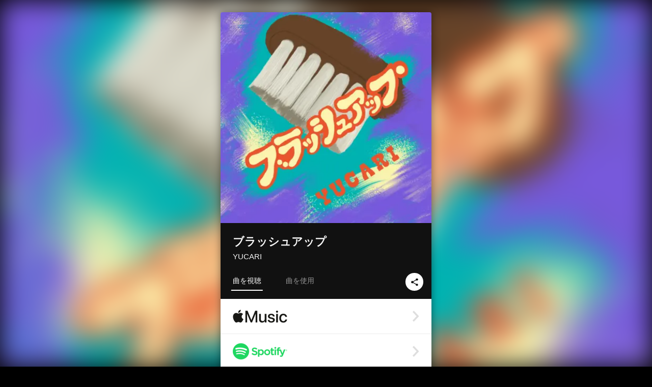

--- FILE ---
content_type: text/html; charset=UTF-8
request_url: https://linkco.re/szBUftgQ?lang=ja
body_size: 10708
content:
<!doctype html><html lang=ja prefix="og: http://ogp.me/ns#"><head><meta charset=utf-8><meta name=keywords content="YUCARI,ユカリ,iTunes,Amazon Music,Spotify,ダウンロード"><meta name=description content="音楽配信サービスで YUCARI（ユカリ）のブラッシュアップを聴く。 トラックリスト: ブラッシュアップ"><meta name=thumbnail content="https://tcj-image-production.s3.ap-northeast-1.amazonaws.com/u94251/r1110497/ite1110497.png?X-Amz-Algorithm=AWS4-HMAC-SHA256&amp;X-Amz-Credential=AKIAJV4VIS2VN3X4CBGA%2F20260129%2Fap-northeast-1%2Fs3%2Faws4_request&amp;X-Amz-Date=20260129T010320Z&amp;X-Amz-Expires=86400&amp;X-Amz-SignedHeaders=host&amp;X-Amz-Signature=c940d0a10c69490434276e4379177dc0239fd48633c039dbb1411e7c83a0f94d"><meta name=viewport content="width=device-width"><meta name=format-detection content="telephone=no"><meta property="og:title" content="ブラッシュアップ by YUCARI"><meta property="og:type" content="music.album"><meta property="og:url" content="https://linkco.re/szBUftgQ"><meta property="og:image" content="https://www.tunecore.co.jp/s3pna/tcj-image-production/u94251/r1110497/itd1110497.png"><meta property="og:site_name" content="TuneCore Japan"><meta property="og:description" content="シングル • 2023年 • 1曲 • 3分"><meta property="og:locale" content="ja_JP"><meta property="og:locale:alternate" content="en_US"><meta property="music:musician" content="https://linkco.re/szBUftgQ"><meta property="music:release_date" content="2023-12-27"><meta property="music:song" content="ブラッシュアップ"><meta property="music:song:track" content="1"><meta property="fb:app_id" content="355055424548858"><meta name=twitter:card content="summary_large_image"><meta name=twitter:url content="https://linkco.re/szBUftgQ"><meta name=twitter:title content="ブラッシュアップ by YUCARI"><meta name=twitter:image content="https://www.tunecore.co.jp/s3pna/tcj-image-production/u94251/r1110497/itd1110497.png"><meta name=twitter:description content="シングル • 2023年 • 1曲 • 3分"><link rel="shortcut icon" href=/favicon.ico><link href=/static/v218576643/css/googleapi_fonts_Montserrat700.css rel=stylesheet><link href="https://fonts.googleapis.com/css?family=Roboto" rel=stylesheet><title>ブラッシュアップ by YUCARI | TuneCore Japan</title>
<link rel=stylesheet href=/static/v218576643/css/bootstrap.min.css><link rel=stylesheet href=/static/v218576643/css/font-awesome-min.css><link rel=stylesheet href=/static/v218576643/css/linkcore.css><link rel=stylesheet href=/static/v218576643/css/toastr.css><link rel=canonical href="https://linkco.re/szBUftgQ?lang=ja"><link rel=amphtml href=https://linkco.re/amp/szBUftgQ><link rel=alternate hreflang=x-default href=https://linkco.re/szBUftgQ><link rel=alternate hreflang=ja href="https://linkco.re/szBUftgQ?lang=ja"><link rel=alternate hreflang=en href="https://linkco.re/szBUftgQ?lang=en"><script>
    (function(e,t,n,s,o){e[s]=e[s]||[],e[s].push({"gtm.start":(new Date).getTime(),event:"gtm.js"});var a=t.getElementsByTagName(n)[0],i=t.createElement(n),r=s!="dataLayer"?"&l="+s:"";i.async=!0,i.src="https://www.googletagmanager.com/gtm.js?id="+o+r,a.parentNode.insertBefore(i,a)})(window,document,"script","dataLayer","GTM-T66DDXK")
  </script><script src=/static/v218576643/js/jquery-1.11.3.min.js></script><script src=/static/v218576643/js/bootstrap.min.js></script><script src=/static/v218576643/js/jplayer/jquery.jplayer.js></script><script src=/static/v218576643/js/jplayer_artist.js></script><script src=/static/v218576643/js/toastr.min.js></script><script src=/static/v218576643/js/lazysizes.min.js></script><script src=/static/v218576643/clipboard.js/clipboard.min.js></script></head><body><noscript><iframe src="https://www.googletagmanager.com/ns.html?id=GTM-T66DDXK" height=0 width=0 style=display:none;visibility:hidden></iframe></noscript><script async src=//pagead2.googlesyndication.com/pagead/js/adsbygoogle.js></script><script>
  (adsbygoogle=window.adsbygoogle||[]).push({google_ad_client:"ca-pub-8251852406063252",enable_page_level_ads:!0})
</script><div id=container><div class=single-release><section class="single-release-detail single_detail r1110497_detail"><div class="release-bg-cover hidden-xs"><picture><source media="(min-width: 300px)" srcset="https://tcj-image-production.s3.ap-northeast-1.amazonaws.com/u94251/r1110497/itew1110497.webp?X-Amz-Algorithm=AWS4-HMAC-SHA256&amp;X-Amz-Credential=AKIAJV4VIS2VN3X4CBGA%2F20260129%2Fap-northeast-1%2Fs3%2Faws4_request&amp;X-Amz-Date=20260129T010320Z&amp;X-Amz-Expires=86400&amp;X-Amz-SignedHeaders=host&amp;X-Amz-Signature=d747fa54cbbdc11f6ee30ed2f67f287205b509924459e2d52f52824b8ae57a3b 1x, https://tcj-image-production.s3.ap-northeast-1.amazonaws.com/u94251/r1110497/itdw1110497.webp?X-Amz-Algorithm=AWS4-HMAC-SHA256&amp;X-Amz-Credential=AKIAJV4VIS2VN3X4CBGA%2F20260129%2Fap-northeast-1%2Fs3%2Faws4_request&amp;X-Amz-Date=20260129T010320Z&amp;X-Amz-Expires=86400&amp;X-Amz-SignedHeaders=host&amp;X-Amz-Signature=b7df600212372981c8442eb54f61e48e96ef886047bcac2e5288586067152965 2x" type=image/webp><source media="(min-width: 300px)" srcset="https://tcj-image-production.s3.ap-northeast-1.amazonaws.com/u94251/r1110497/ite1110497.png?X-Amz-Algorithm=AWS4-HMAC-SHA256&amp;X-Amz-Credential=AKIAJV4VIS2VN3X4CBGA%2F20260129%2Fap-northeast-1%2Fs3%2Faws4_request&amp;X-Amz-Date=20260129T010320Z&amp;X-Amz-Expires=86400&amp;X-Amz-SignedHeaders=host&amp;X-Amz-Signature=c940d0a10c69490434276e4379177dc0239fd48633c039dbb1411e7c83a0f94d 1x, https://tcj-image-production.s3.ap-northeast-1.amazonaws.com/u94251/r1110497/itd1110497.png?X-Amz-Algorithm=AWS4-HMAC-SHA256&amp;X-Amz-Credential=AKIAJV4VIS2VN3X4CBGA%2F20260129%2Fap-northeast-1%2Fs3%2Faws4_request&amp;X-Amz-Date=20260129T010320Z&amp;X-Amz-Expires=86400&amp;X-Amz-SignedHeaders=host&amp;X-Amz-Signature=3d16858be425f632dfed1afafdcf92bdb557b74c630aeba759bc3248297ffd06 2x" type=image/png><img src="https://tcj-image-production.s3.ap-northeast-1.amazonaws.com/u94251/r1110497/ite1110497.png?X-Amz-Algorithm=AWS4-HMAC-SHA256&amp;X-Amz-Credential=AKIAJV4VIS2VN3X4CBGA%2F20260129%2Fap-northeast-1%2Fs3%2Faws4_request&amp;X-Amz-Date=20260129T010320Z&amp;X-Amz-Expires=86400&amp;X-Amz-SignedHeaders=host&amp;X-Amz-Signature=c940d0a10c69490434276e4379177dc0239fd48633c039dbb1411e7c83a0f94d" alt=ブラッシュアップのジャケット写真></picture></div><div class=centering><div class='listening clearfix' id=r1110497_detail><div class=cover><div class=artwork><picture><source media="(min-width: 300px)" srcset="https://tcj-image-production.s3.ap-northeast-1.amazonaws.com/u94251/r1110497/itew1110497.webp?X-Amz-Algorithm=AWS4-HMAC-SHA256&amp;X-Amz-Credential=AKIAJV4VIS2VN3X4CBGA%2F20260129%2Fap-northeast-1%2Fs3%2Faws4_request&amp;X-Amz-Date=20260129T010320Z&amp;X-Amz-Expires=86400&amp;X-Amz-SignedHeaders=host&amp;X-Amz-Signature=d747fa54cbbdc11f6ee30ed2f67f287205b509924459e2d52f52824b8ae57a3b 1x, https://tcj-image-production.s3.ap-northeast-1.amazonaws.com/u94251/r1110497/itdw1110497.webp?X-Amz-Algorithm=AWS4-HMAC-SHA256&amp;X-Amz-Credential=AKIAJV4VIS2VN3X4CBGA%2F20260129%2Fap-northeast-1%2Fs3%2Faws4_request&amp;X-Amz-Date=20260129T010320Z&amp;X-Amz-Expires=86400&amp;X-Amz-SignedHeaders=host&amp;X-Amz-Signature=b7df600212372981c8442eb54f61e48e96ef886047bcac2e5288586067152965 2x" type=image/webp><source media="(min-width: 300px)" srcset="https://tcj-image-production.s3.ap-northeast-1.amazonaws.com/u94251/r1110497/ite1110497.png?X-Amz-Algorithm=AWS4-HMAC-SHA256&amp;X-Amz-Credential=AKIAJV4VIS2VN3X4CBGA%2F20260129%2Fap-northeast-1%2Fs3%2Faws4_request&amp;X-Amz-Date=20260129T010320Z&amp;X-Amz-Expires=86400&amp;X-Amz-SignedHeaders=host&amp;X-Amz-Signature=c940d0a10c69490434276e4379177dc0239fd48633c039dbb1411e7c83a0f94d 1x, https://tcj-image-production.s3.ap-northeast-1.amazonaws.com/u94251/r1110497/itd1110497.png?X-Amz-Algorithm=AWS4-HMAC-SHA256&amp;X-Amz-Credential=AKIAJV4VIS2VN3X4CBGA%2F20260129%2Fap-northeast-1%2Fs3%2Faws4_request&amp;X-Amz-Date=20260129T010320Z&amp;X-Amz-Expires=86400&amp;X-Amz-SignedHeaders=host&amp;X-Amz-Signature=3d16858be425f632dfed1afafdcf92bdb557b74c630aeba759bc3248297ffd06 2x" type=image/png><img src="https://tcj-image-production.s3.ap-northeast-1.amazonaws.com/u94251/r1110497/ite1110497.png?X-Amz-Algorithm=AWS4-HMAC-SHA256&amp;X-Amz-Credential=AKIAJV4VIS2VN3X4CBGA%2F20260129%2Fap-northeast-1%2Fs3%2Faws4_request&amp;X-Amz-Date=20260129T010320Z&amp;X-Amz-Expires=86400&amp;X-Amz-SignedHeaders=host&amp;X-Amz-Signature=c940d0a10c69490434276e4379177dc0239fd48633c039dbb1411e7c83a0f94d" alt=ブラッシュアップのジャケット写真 height=400 width=400></picture></div><div class=title><div class=release_title><h1 title=ブラッシュアップ>ブラッシュアップ</h1></div><div class=artist_name><h2 class=name><a href=https://www.tunecore.co.jp/artists/YUCARI aria-label=YUCARI title=YUCARI class=text-link>YUCARI</a></h2></div></div><div class=tab_wrap><input id=tab_listen type=radio name=tab class=tab_switch checked onclick="setParams('listen')">
<label class=tab_label for=tab_listen>曲を視聴</label><div class=tab_content><div class=release_stores><div class=info><input id=store_more_check type=checkbox><ul class=store_icon><li data-store=2605><a href=https://www.tunecore.co.jp/to/apple_music/1110497 id=store_id_2605 title="Apple Musicで聴く" data-store=2605><span class=store><picture><img class="mb5 lazyload" alt="Apple Musicで聴く" width=107 height=40 data-sizes=auto data-src=/static/v218576643/images/stores/apple_music.1x.png data-srcset="/static/v218576643/images/stores/apple_music.1x.png 1x, /static/v218576643/images/stores/apple_music.2x.png 2x, /static/v218576643/images/stores/apple_music.3x.png 3x" alt="Apple Musicで聴く"><noscript><img class=mb5 alt="Apple Musicで聴く" width=107 height=40 src=/static/v218576643/images/stores/apple_music.1x.png srcset="/static/v218576643/images/stores/apple_music.1x.png 1x, /static/v218576643/images/stores/apple_music.2x.png 2x, /static/v218576643/images/stores/apple_music.3x.png 3x" alt="Apple Musicで聴く"></noscript></picture><img src=/static/v218576643/images/arrow_right.svg alt></span></a><li data-store=305><a href=https://www.tunecore.co.jp/to/spotify/1110497 id=store_id_305 title=Spotifyで聴く data-store=305><span class=store><picture><img class="mb5 lazyload" alt=Spotifyで聴く width=107 height=40 data-sizes=auto data-src=/static/v218576643/images/stores/spotify.1x.png data-srcset="/static/v218576643/images/stores/spotify.1x.png 1x, /static/v218576643/images/stores/spotify.2x.png 2x, /static/v218576643/images/stores/spotify.3x.png 3x" alt=Spotifyで聴く><noscript><img class=mb5 alt=Spotifyで聴く width=107 height=40 src=/static/v218576643/images/stores/spotify.1x.png srcset="/static/v218576643/images/stores/spotify.1x.png 1x, /static/v218576643/images/stores/spotify.2x.png 2x, /static/v218576643/images/stores/spotify.3x.png 3x" alt=Spotifyで聴く></noscript></picture><img src=/static/v218576643/images/arrow_right.svg alt></span></a><li data-store=2105><a href=https://www.tunecore.co.jp/to/youtube_music_key/1110497 id=store_id_2105 title="YouTube Musicで聴く" data-store=2105><span class=store><picture><img class="mb5 lazyload" alt="YouTube Musicで聴く" width=107 height=40 data-sizes=auto data-src=/static/v218576643/images/stores/youtube_music_key.1x.png data-srcset="/static/v218576643/images/stores/youtube_music_key.1x.png 1x, /static/v218576643/images/stores/youtube_music_key.2x.png 2x, /static/v218576643/images/stores/youtube_music_key.3x.png 3x" alt="YouTube Musicで聴く"><noscript><img class=mb5 alt="YouTube Musicで聴く" width=107 height=40 src=/static/v218576643/images/stores/youtube_music_key.1x.png srcset="/static/v218576643/images/stores/youtube_music_key.1x.png 1x, /static/v218576643/images/stores/youtube_music_key.2x.png 2x, /static/v218576643/images/stores/youtube_music_key.3x.png 3x" alt="YouTube Musicで聴く"></noscript></picture><img src=/static/v218576643/images/arrow_right.svg alt></span></a><li data-store=2501><a href=https://www.tunecore.co.jp/to/line/1110497 id=store_id_2501 title="LINE MUSICで聴く" data-store=2501><span class=store><picture><img class="mb5 lazyload" alt="LINE MUSICで聴く" width=107 height=40 data-sizes=auto data-src=/static/v218576643/images/stores/line.1x.png data-srcset="/static/v218576643/images/stores/line.1x.png 1x, /static/v218576643/images/stores/line.2x.png 2x, /static/v218576643/images/stores/line.3x.png 3x" alt="LINE MUSICで聴く"><noscript><img class=mb5 alt="LINE MUSICで聴く" width=107 height=40 src=/static/v218576643/images/stores/line.1x.png srcset="/static/v218576643/images/stores/line.1x.png 1x, /static/v218576643/images/stores/line.2x.png 2x, /static/v218576643/images/stores/line.3x.png 3x" alt="LINE MUSICで聴く"></noscript></picture><img src=/static/v218576643/images/arrow_right.svg alt></span></a><li data-store=3705><a href=https://www.tunecore.co.jp/to/amazon_music_unlimited/1110497 id=store_id_3705 title="Amazon Music Unlimitedで聴く" data-store=3705><span class=store><picture><img class="mb5 lazyload" alt="Amazon Music Unlimitedで聴く" width=107 height=40 data-sizes=auto data-src=/static/v218576643/images/stores/amazon_music_unlimited.1x.png data-srcset="/static/v218576643/images/stores/amazon_music_unlimited.1x.png 1x, /static/v218576643/images/stores/amazon_music_unlimited.2x.png 2x, /static/v218576643/images/stores/amazon_music_unlimited.3x.png 3x" alt="Amazon Music Unlimitedで聴く"><noscript><img class=mb5 alt="Amazon Music Unlimitedで聴く" width=107 height=40 src=/static/v218576643/images/stores/amazon_music_unlimited.1x.png srcset="/static/v218576643/images/stores/amazon_music_unlimited.1x.png 1x, /static/v218576643/images/stores/amazon_music_unlimited.2x.png 2x, /static/v218576643/images/stores/amazon_music_unlimited.3x.png 3x" alt="Amazon Music Unlimitedで聴く"></noscript></picture><img src=/static/v218576643/images/arrow_right.svg alt></span></a><li data-store=2701><a href=https://www.tunecore.co.jp/to/awa/1110497 id=store_id_2701 title=AWAで聴く data-store=2701><span class=store><picture><img class="mb5 lazyload" alt=AWAで聴く width=107 height=40 data-sizes=auto data-src=/static/v218576643/images/stores/awa.1x.png data-srcset="/static/v218576643/images/stores/awa.1x.png 1x, /static/v218576643/images/stores/awa.2x.png 2x, /static/v218576643/images/stores/awa.3x.png 3x" alt=AWAで聴く><noscript><img class=mb5 alt=AWAで聴く width=107 height=40 src=/static/v218576643/images/stores/awa.1x.png srcset="/static/v218576643/images/stores/awa.1x.png 1x, /static/v218576643/images/stores/awa.2x.png 2x, /static/v218576643/images/stores/awa.3x.png 3x" alt=AWAで聴く></noscript></picture><img src=/static/v218576643/images/arrow_right.svg alt></span></a><li data-store=105><a href=https://www.tunecore.co.jp/to/itunes/1110497 id=store_id_105 title=iTunesで購入する data-store=105><span class=store><picture><img class="mb5 lazyload" alt=iTunesで購入する width=107 height=40 data-sizes=auto data-src=/static/v218576643/images/stores/itunes.1x.png data-srcset="/static/v218576643/images/stores/itunes.1x.png 1x, /static/v218576643/images/stores/itunes.2x.png 2x, /static/v218576643/images/stores/itunes.3x.png 3x" alt=iTunesで購入する><noscript><img class=mb5 alt=iTunesで購入する width=107 height=40 src=/static/v218576643/images/stores/itunes.1x.png srcset="/static/v218576643/images/stores/itunes.1x.png 1x, /static/v218576643/images/stores/itunes.2x.png 2x, /static/v218576643/images/stores/itunes.3x.png 3x" alt=iTunesで購入する></noscript></picture><img src=/static/v218576643/images/arrow_right.svg alt></span></a><li data-store=3605><a href=https://www.tunecore.co.jp/to/amazon_music/1110497 id=store_id_3605 title="Amazon Musicで購入する" data-store=3605><span class=store><picture><img class="mb5 lazyload" alt="Amazon Musicで購入する" width=107 height=40 data-sizes=auto data-src=/static/v218576643/images/stores/amazon_music.1x.png data-srcset="/static/v218576643/images/stores/amazon_music.1x.png 1x, /static/v218576643/images/stores/amazon_music.2x.png 2x, /static/v218576643/images/stores/amazon_music.3x.png 3x" alt="Amazon Musicで購入する"><noscript><img class=mb5 alt="Amazon Musicで購入する" width=107 height=40 src=/static/v218576643/images/stores/amazon_music.1x.png srcset="/static/v218576643/images/stores/amazon_music.1x.png 1x, /static/v218576643/images/stores/amazon_music.2x.png 2x, /static/v218576643/images/stores/amazon_music.3x.png 3x" alt="Amazon Musicで購入する"></noscript></picture><img src=/static/v218576643/images/arrow_right.svg alt></span></a><li data-store=401><a href=https://www.tunecore.co.jp/to/recochoku401/1110497 id=store_id_401 title=recochokuで購入する data-store=401><span class=store><picture><img class="mb5 lazyload" alt=recochokuで購入する width=107 height=40 data-sizes=auto data-src=/static/v218576643/images/stores/recochoku_recochoku.1x.png data-srcset="/static/v218576643/images/stores/recochoku_recochoku.1x.png 1x, /static/v218576643/images/stores/recochoku_recochoku.2x.png 2x, /static/v218576643/images/stores/recochoku_recochoku.3x.png 3x" alt=recochokuで購入する><noscript><img class=mb5 alt=recochokuで購入する width=107 height=40 src=/static/v218576643/images/stores/recochoku_recochoku.1x.png srcset="/static/v218576643/images/stores/recochoku_recochoku.1x.png 1x, /static/v218576643/images/stores/recochoku_recochoku.2x.png 2x, /static/v218576643/images/stores/recochoku_recochoku.3x.png 3x" alt=recochokuで購入する></noscript></picture><img src=/static/v218576643/images/arrow_right.svg alt></span></a><li data-store=1701><a href=https://www.tunecore.co.jp/to/mora1701/1110497 id=store_id_1701 title=moraで購入する data-store=1701><span class=store><picture><img class="mb5 lazyload" alt=moraで購入する width=107 height=40 data-sizes=auto data-src=/static/v218576643/images/stores/moratouch.1x.png data-srcset="/static/v218576643/images/stores/moratouch.1x.png 1x, /static/v218576643/images/stores/moratouch.2x.png 2x, /static/v218576643/images/stores/moratouch.3x.png 3x" alt=moraで購入する><noscript><img class=mb5 alt=moraで購入する width=107 height=40 src=/static/v218576643/images/stores/moratouch.1x.png srcset="/static/v218576643/images/stores/moratouch.1x.png 1x, /static/v218576643/images/stores/moratouch.2x.png 2x, /static/v218576643/images/stores/moratouch.3x.png 3x" alt=moraで購入する></noscript></picture><img src=/static/v218576643/images/arrow_right.svg alt></span></a><li data-store=3005 class=toggle_store_icon><a href=https://www.tunecore.co.jp/to/amazon_prime_music/1110497 id=store_id_3005 title="Prime Musicで聴く" data-store=3005><span class=store><picture><img class="mb5 lazyload" alt="Prime Musicで聴く" width=107 height=40 data-sizes=auto data-src=/static/v218576643/images/stores/amazon_prime_music.1x.png data-srcset="/static/v218576643/images/stores/amazon_prime_music.1x.png 1x, /static/v218576643/images/stores/amazon_prime_music.2x.png 2x, /static/v218576643/images/stores/amazon_prime_music.3x.png 3x" alt="Prime Musicで聴く"><noscript><img class=mb5 alt="Prime Musicで聴く" width=107 height=40 src=/static/v218576643/images/stores/amazon_prime_music.1x.png srcset="/static/v218576643/images/stores/amazon_prime_music.1x.png 1x, /static/v218576643/images/stores/amazon_prime_music.2x.png 2x, /static/v218576643/images/stores/amazon_prime_music.3x.png 3x" alt="Prime Musicで聴く"></noscript></picture><img src=/static/v218576643/images/arrow_right.svg alt></span></a><li data-store=4705 class=toggle_store_icon><a href=https://www.tunecore.co.jp/to/amazon_music_free/1110497 id=store_id_4705 title="Amazon Music Freeで聴く" data-store=4705><span class=store><picture><img class="mb5 lazyload" alt="Amazon Music Freeで聴く" width=107 height=40 data-sizes=auto data-src=/static/v218576643/images/stores/amazon_music_free.1x.png data-srcset="/static/v218576643/images/stores/amazon_music_free.1x.png 1x, /static/v218576643/images/stores/amazon_music_free.2x.png 2x, /static/v218576643/images/stores/amazon_music_free.3x.png 3x" alt="Amazon Music Freeで聴く"><noscript><img class=mb5 alt="Amazon Music Freeで聴く" width=107 height=40 src=/static/v218576643/images/stores/amazon_music_free.1x.png srcset="/static/v218576643/images/stores/amazon_music_free.1x.png 1x, /static/v218576643/images/stores/amazon_music_free.2x.png 2x, /static/v218576643/images/stores/amazon_music_free.3x.png 3x" alt="Amazon Music Freeで聴く"></noscript></picture><img src=/static/v218576643/images/arrow_right.svg alt></span></a><li data-store=3805 class=toggle_store_icon><a href=https://www.tunecore.co.jp/to/deezer/1110497 id=store_id_3805 title=Deezerで聴く data-store=3805><span class=store><picture><img class="mb5 lazyload" alt=Deezerで聴く width=107 height=40 data-sizes=auto data-src=/static/v218576643/images/stores/deezer.1x.png data-srcset="/static/v218576643/images/stores/deezer.1x.png 1x, /static/v218576643/images/stores/deezer.2x.png 2x, /static/v218576643/images/stores/deezer.3x.png 3x" alt=Deezerで聴く><noscript><img class=mb5 alt=Deezerで聴く width=107 height=40 src=/static/v218576643/images/stores/deezer.1x.png srcset="/static/v218576643/images/stores/deezer.1x.png 1x, /static/v218576643/images/stores/deezer.2x.png 2x, /static/v218576643/images/stores/deezer.3x.png 3x" alt=Deezerで聴く></noscript></picture><img src=/static/v218576643/images/arrow_right.svg alt></span></a><li data-store=1105 class=toggle_store_icon><a href=https://www.tunecore.co.jp/to/kkbox/1110497 id=store_id_1105 title=KKBOXで聴く data-store=1105><span class=store><picture><img class="mb5 lazyload" alt=KKBOXで聴く width=107 height=40 data-sizes=auto data-src=/static/v218576643/images/stores/kkbox.1x.png data-srcset="/static/v218576643/images/stores/kkbox.1x.png 1x, /static/v218576643/images/stores/kkbox.2x.png 2x, /static/v218576643/images/stores/kkbox.3x.png 3x" alt=KKBOXで聴く><noscript><img class=mb5 alt=KKBOXで聴く width=107 height=40 src=/static/v218576643/images/stores/kkbox.1x.png srcset="/static/v218576643/images/stores/kkbox.1x.png 1x, /static/v218576643/images/stores/kkbox.2x.png 2x, /static/v218576643/images/stores/kkbox.3x.png 3x" alt=KKBOXで聴く></noscript></picture><img src=/static/v218576643/images/arrow_right.svg alt></span></a><li data-store=404 class=toggle_store_icon><a href="https://dhits.docomo.ne.jp/search/freeword/musics?k_q=YUCARI%20%E3%83%96%E3%83%A9%E3%83%83%E3%82%B7%E3%83%A5%E3%82%A2%E3%83%83%E3%83%97" id=store_id_404 title="dヒッツ powered by レコチョクで聴く" data-store=404><span class=store><picture><img class="mb5 lazyload" alt="dヒッツ powered by レコチョクで聴く" width=107 height=40 data-sizes=auto data-src=/static/v218576643/images/stores/recochoku_dhits.1x.png data-srcset="/static/v218576643/images/stores/recochoku_dhits.1x.png 1x, /static/v218576643/images/stores/recochoku_dhits.2x.png 2x, /static/v218576643/images/stores/recochoku_dhits.3x.png 3x" alt="dヒッツ powered by レコチョクで聴く"><noscript><img class=mb5 alt="dヒッツ powered by レコチョクで聴く" width=107 height=40 src=/static/v218576643/images/stores/recochoku_dhits.1x.png srcset="/static/v218576643/images/stores/recochoku_dhits.1x.png 1x, /static/v218576643/images/stores/recochoku_dhits.2x.png 2x, /static/v218576643/images/stores/recochoku_dhits.3x.png 3x" alt="dヒッツ powered by レコチョクで聴く"></noscript></picture><img src=/static/v218576643/images/arrow_right.svg alt></span></a><li data-store=402 class=toggle_store_icon><a href=https://www.tunecore.co.jp/to/recochoku402/1110497 id=store_id_402 title="dミュージック powered by レコチョクで購入する" data-store=402><span class=store><picture><img class="mb5 lazyload" alt="dミュージック powered by レコチョクで購入する" width=107 height=40 data-sizes=auto data-src=/static/v218576643/images/stores/recochoku_dmusic.1x.png data-srcset="/static/v218576643/images/stores/recochoku_dmusic.1x.png 1x, /static/v218576643/images/stores/recochoku_dmusic.2x.png 2x, /static/v218576643/images/stores/recochoku_dmusic.3x.png 3x" alt="dミュージック powered by レコチョクで購入する"><noscript><img class=mb5 alt="dミュージック powered by レコチョクで購入する" width=107 height=40 src=/static/v218576643/images/stores/recochoku_dmusic.1x.png srcset="/static/v218576643/images/stores/recochoku_dmusic.1x.png 1x, /static/v218576643/images/stores/recochoku_dmusic.2x.png 2x, /static/v218576643/images/stores/recochoku_dmusic.3x.png 3x" alt="dミュージック powered by レコチョクで購入する"></noscript></picture><img src=/static/v218576643/images/arrow_right.svg alt></span></a><li data-store=403 class=toggle_store_icon><a href=https://www.tunecore.co.jp/to/recochoku403/1110497 id=store_id_403 title="Music Store powered by レコチョクで購入する" data-store=403><span class=store><picture><img class="mb5 lazyload" alt="Music Store powered by レコチョクで購入する" width=107 height=40 data-sizes=auto data-src=/static/v218576643/images/stores/recochoku_lismo_store.1x.png data-srcset="/static/v218576643/images/stores/recochoku_lismo_store.1x.png 1x, /static/v218576643/images/stores/recochoku_lismo_store.2x.png 2x, /static/v218576643/images/stores/recochoku_lismo_store.3x.png 3x" alt="Music Store powered by レコチョクで購入する"><noscript><img class=mb5 alt="Music Store powered by レコチョクで購入する" width=107 height=40 src=/static/v218576643/images/stores/recochoku_lismo_store.1x.png srcset="/static/v218576643/images/stores/recochoku_lismo_store.1x.png 1x, /static/v218576643/images/stores/recochoku_lismo_store.2x.png 2x, /static/v218576643/images/stores/recochoku_lismo_store.3x.png 3x" alt="Music Store powered by レコチョクで購入する"></noscript></picture><img src=/static/v218576643/images/arrow_right.svg alt></span></a><li data-store=1801 class=toggle_store_icon><a href="https://music-book.jp/Search?Keyword=YUCARI%20%E3%83%96%E3%83%A9%E3%83%83%E3%82%B7%E3%83%A5%E3%82%A2%E3%83%83%E3%83%97" id=store_id_1801 title="music.jp STOREで購入する" data-store=1801><span class=store><picture><img class="mb5 lazyload" alt="music.jp STOREで購入する" width=107 height=40 data-sizes=auto data-src=/static/v218576643/images/stores/musicjp_store.1x.png data-srcset="/static/v218576643/images/stores/musicjp_store.1x.png 1x, /static/v218576643/images/stores/musicjp_store.2x.png 2x, /static/v218576643/images/stores/musicjp_store.3x.png 3x" alt="music.jp STOREで購入する"><noscript><img class=mb5 alt="music.jp STOREで購入する" width=107 height=40 src=/static/v218576643/images/stores/musicjp_store.1x.png srcset="/static/v218576643/images/stores/musicjp_store.1x.png 1x, /static/v218576643/images/stores/musicjp_store.2x.png 2x, /static/v218576643/images/stores/musicjp_store.3x.png 3x" alt="music.jp STOREで購入する"></noscript></picture><img src=/static/v218576643/images/arrow_right.svg alt></span></a><li data-store=2401 class=toggle_store_icon><a href=https://pc.dwango.jp/searches/artist/YUCARI%20%E3%83%96%E3%83%A9%E3%83%83%E3%82%B7%E3%83%A5%E3%82%A2%E3%83%83%E3%83%97 id=store_id_2401 title=ドワンゴジェイピーで購入する data-store=2401><span class=store><picture><img class="mb5 lazyload" alt=ドワンゴジェイピーで購入する width=107 height=40 data-sizes=auto data-src=/static/v218576643/images/stores/dwango.1x.png data-srcset="/static/v218576643/images/stores/dwango.1x.png 1x, /static/v218576643/images/stores/dwango.2x.png 2x, /static/v218576643/images/stores/dwango.3x.png 3x" alt=ドワンゴジェイピーで購入する><noscript><img class=mb5 alt=ドワンゴジェイピーで購入する width=107 height=40 src=/static/v218576643/images/stores/dwango.1x.png srcset="/static/v218576643/images/stores/dwango.1x.png 1x, /static/v218576643/images/stores/dwango.2x.png 2x, /static/v218576643/images/stores/dwango.3x.png 3x" alt=ドワンゴジェイピーで購入する></noscript></picture><img src=/static/v218576643/images/arrow_right.svg alt></span></a><li data-store=2402 class=toggle_store_icon><a href=https://pc.animelo.jp/search/artist/YUCARI%20%E3%83%96%E3%83%A9%E3%83%83%E3%82%B7%E3%83%A5%E3%82%A2%E3%83%83%E3%83%97 id=store_id_2402 title="animelo mixで購入する" data-store=2402><span class=store><picture><img class="mb5 lazyload" alt="animelo mixで購入する" width=107 height=40 data-sizes=auto data-src=/static/v218576643/images/stores/animelo_mix.1x.png data-srcset="/static/v218576643/images/stores/animelo_mix.1x.png 1x, /static/v218576643/images/stores/animelo_mix.2x.png 2x, /static/v218576643/images/stores/animelo_mix.3x.png 3x" alt="animelo mixで購入する"><noscript><img class=mb5 alt="animelo mixで購入する" width=107 height=40 src=/static/v218576643/images/stores/animelo_mix.1x.png srcset="/static/v218576643/images/stores/animelo_mix.1x.png 1x, /static/v218576643/images/stores/animelo_mix.2x.png 2x, /static/v218576643/images/stores/animelo_mix.3x.png 3x" alt="animelo mixで購入する"></noscript></picture><img src=/static/v218576643/images/arrow_right.svg alt></span></a><li data-store=2403 class=toggle_store_icon><a href=https://pc.dwango.jp/searches/artist/YUCARI%20%E3%83%96%E3%83%A9%E3%83%83%E3%82%B7%E3%83%A5%E3%82%A2%E3%83%83%E3%83%97 id=store_id_2403 title="K-POP Lifeで購入する" data-store=2403><span class=store><picture><img class="mb5 lazyload" alt="K-POP Lifeで購入する" width=107 height=40 data-sizes=auto data-src=/static/v218576643/images/stores/kpop_life.1x.png data-srcset="/static/v218576643/images/stores/kpop_life.1x.png 1x, /static/v218576643/images/stores/kpop_life.2x.png 2x, /static/v218576643/images/stores/kpop_life.3x.png 3x" alt="K-POP Lifeで購入する"><noscript><img class=mb5 alt="K-POP Lifeで購入する" width=107 height=40 src=/static/v218576643/images/stores/kpop_life.1x.png srcset="/static/v218576643/images/stores/kpop_life.1x.png 1x, /static/v218576643/images/stores/kpop_life.2x.png 2x, /static/v218576643/images/stores/kpop_life.3x.png 3x" alt="K-POP Lifeで購入する"></noscript></picture><img src=/static/v218576643/images/arrow_right.svg alt></span></a><li data-store=2404 class=toggle_store_icon><a href=https://pc.dwango.jp/searches/artist/YUCARI%20%E3%83%96%E3%83%A9%E3%83%83%E3%82%B7%E3%83%A5%E3%82%A2%E3%83%83%E3%83%97 id=store_id_2404 title="ビルボード公式(Billboard x dwango)で購入する" data-store=2404><span class=store><picture><img class="mb5 lazyload" alt="ビルボード公式(Billboard x dwango)で購入する" width=107 height=40 data-sizes=auto data-src=/static/v218576643/images/stores/billboard.1x.png data-srcset="/static/v218576643/images/stores/billboard.1x.png 1x, /static/v218576643/images/stores/billboard.2x.png 2x, /static/v218576643/images/stores/billboard.3x.png 3x" alt="ビルボード公式(Billboard x dwango)で購入する"><noscript><img class=mb5 alt="ビルボード公式(Billboard x dwango)で購入する" width=107 height=40 src=/static/v218576643/images/stores/billboard.1x.png srcset="/static/v218576643/images/stores/billboard.1x.png 1x, /static/v218576643/images/stores/billboard.2x.png 2x, /static/v218576643/images/stores/billboard.3x.png 3x" alt="ビルボード公式(Billboard x dwango)で購入する"></noscript></picture><img src=/static/v218576643/images/arrow_right.svg alt></span></a><li data-store=3301 class=toggle_store_icon><a href=https://www.tunecore.co.jp/to/ototoy3301/1110497 id=store_id_3301 title=OTOTOYで購入する data-store=3301><span class=store><picture><img class="mb5 lazyload" alt=OTOTOYで購入する width=107 height=40 data-sizes=auto data-src=/static/v218576643/images/stores/ototoy.1x.png data-srcset="/static/v218576643/images/stores/ototoy.1x.png 1x, /static/v218576643/images/stores/ototoy.2x.png 2x, /static/v218576643/images/stores/ototoy.3x.png 3x" alt=OTOTOYで購入する><noscript><img class=mb5 alt=OTOTOYで購入する width=107 height=40 src=/static/v218576643/images/stores/ototoy.1x.png srcset="/static/v218576643/images/stores/ototoy.1x.png 1x, /static/v218576643/images/stores/ototoy.2x.png 2x, /static/v218576643/images/stores/ototoy.3x.png 3x" alt=OTOTOYで購入する></noscript></picture><img src=/static/v218576643/images/arrow_right.svg alt></span></a><li data-store=501 class=toggle_store_icon><a href=https://www.tunecore.co.jp/to/mysound501/1110497 id=store_id_501 title=mysoundで購入する data-store=501><span class=store><picture><img class="mb5 lazyload" alt=mysoundで購入する width=107 height=40 data-sizes=auto data-src=/static/v218576643/images/stores/mysound_mysound.1x.png data-srcset="/static/v218576643/images/stores/mysound_mysound.1x.png 1x, /static/v218576643/images/stores/mysound_mysound.2x.png 2x, /static/v218576643/images/stores/mysound_mysound.3x.png 3x" alt=mysoundで購入する><noscript><img class=mb5 alt=mysoundで購入する width=107 height=40 src=/static/v218576643/images/stores/mysound_mysound.1x.png srcset="/static/v218576643/images/stores/mysound_mysound.1x.png 1x, /static/v218576643/images/stores/mysound_mysound.2x.png 2x, /static/v218576643/images/stores/mysound_mysound.3x.png 3x" alt=mysoundで購入する></noscript></picture><img src=/static/v218576643/images/arrow_right.svg alt></span></a><li data-store=801 class=toggle_store_icon><a href=https://www.tunecore.co.jp/to/oricon/1110497 id=store_id_801 title=オリミュウストアで購入する data-store=801><span class=store><picture><img class="mb5 lazyload" alt=オリミュウストアで購入する width=107 height=40 data-sizes=auto data-src=/static/v218576643/images/stores/oricon.1x.png data-srcset="/static/v218576643/images/stores/oricon.1x.png 1x, /static/v218576643/images/stores/oricon.2x.png 2x, /static/v218576643/images/stores/oricon.3x.png 3x" alt=オリミュウストアで購入する><noscript><img class=mb5 alt=オリミュウストアで購入する width=107 height=40 src=/static/v218576643/images/stores/oricon.1x.png srcset="/static/v218576643/images/stores/oricon.1x.png 1x, /static/v218576643/images/stores/oricon.2x.png 2x, /static/v218576643/images/stores/oricon.3x.png 3x" alt=オリミュウストアで購入する></noscript></picture><img src=/static/v218576643/images/arrow_right.svg alt></span></a><li data-store=2301 class=toggle_store_icon><a href=https://au.utapass.auone.jp/ id=store_id_2301 title=auスマートパスプレミアムミュージックで聴く data-store=2301><span class=store><picture><img class="mb5 lazyload" alt=auスマートパスプレミアムミュージックで聴く width=107 height=40 data-sizes=auto data-src=/static/v218576643/images/stores/utapass.1x.png data-srcset="/static/v218576643/images/stores/utapass.1x.png 1x, /static/v218576643/images/stores/utapass.2x.png 2x, /static/v218576643/images/stores/utapass.3x.png 3x" alt=auスマートパスプレミアムミュージックで聴く><noscript><img class=mb5 alt=auスマートパスプレミアムミュージックで聴く width=107 height=40 src=/static/v218576643/images/stores/utapass.1x.png srcset="/static/v218576643/images/stores/utapass.1x.png 1x, /static/v218576643/images/stores/utapass.2x.png 2x, /static/v218576643/images/stores/utapass.3x.png 3x" alt=auスマートパスプレミアムミュージックで聴く></noscript></picture><img src=/static/v218576643/images/arrow_right.svg alt></span></a><li data-store=3501 class=toggle_store_icon><a href="https://music.rakuten.co.jp/link/search/result/ALBUM?q=%20%E3%83%96%E3%83%A9%E3%83%83%E3%82%B7%E3%83%A5%E3%82%A2%E3%83%83%E3%83%97" id=store_id_3501 title="Rakuten Musicで聴く" data-store=3501><span class=store><picture><img class="mb5 lazyload" alt="Rakuten Musicで聴く" width=107 height=40 data-sizes=auto data-src=/static/v218576643/images/stores/rakuten_music.1x.png data-srcset="/static/v218576643/images/stores/rakuten_music.1x.png 1x, /static/v218576643/images/stores/rakuten_music.2x.png 2x, /static/v218576643/images/stores/rakuten_music.3x.png 3x" alt="Rakuten Musicで聴く"><noscript><img class=mb5 alt="Rakuten Musicで聴く" width=107 height=40 src=/static/v218576643/images/stores/rakuten_music.1x.png srcset="/static/v218576643/images/stores/rakuten_music.1x.png 1x, /static/v218576643/images/stores/rakuten_music.2x.png 2x, /static/v218576643/images/stores/rakuten_music.3x.png 3x" alt="Rakuten Musicで聴く"></noscript></picture><img src=/static/v218576643/images/arrow_right.svg alt></span></a><li data-store=3101 class=toggle_store_icon><a href=http://smart.usen.com/ id=store_id_3101 title=スマホでUSENで聴く data-store=3101><span class=store><picture><img class="mb5 lazyload" alt=スマホでUSENで聴く width=107 height=40 data-sizes=auto data-src=/static/v218576643/images/stores/usen.1x.png data-srcset="/static/v218576643/images/stores/usen.1x.png 1x, /static/v218576643/images/stores/usen.2x.png 2x, /static/v218576643/images/stores/usen.3x.png 3x" alt=スマホでUSENで聴く><noscript><img class=mb5 alt=スマホでUSENで聴く width=107 height=40 src=/static/v218576643/images/stores/usen.1x.png srcset="/static/v218576643/images/stores/usen.1x.png 1x, /static/v218576643/images/stores/usen.2x.png 2x, /static/v218576643/images/stores/usen.3x.png 3x" alt=スマホでUSENで聴く></noscript></picture><img src=/static/v218576643/images/arrow_right.svg alt></span></a><li data-store=413 class=toggle_store_icon><a href=http://otoraku.jp id=store_id_413 title="OTORAKU－ 音・楽－で聴く" data-store=413><span class=store><picture><img class="mb5 lazyload" alt="OTORAKU－ 音・楽－で聴く" width=107 height=40 data-sizes=auto data-src=/static/v218576643/images/stores/recochoku_otoraku.1x.png data-srcset="/static/v218576643/images/stores/recochoku_otoraku.1x.png 1x, /static/v218576643/images/stores/recochoku_otoraku.2x.png 2x, /static/v218576643/images/stores/recochoku_otoraku.3x.png 3x" alt="OTORAKU－ 音・楽－で聴く"><noscript><img class=mb5 alt="OTORAKU－ 音・楽－で聴く" width=107 height=40 src=/static/v218576643/images/stores/recochoku_otoraku.1x.png srcset="/static/v218576643/images/stores/recochoku_otoraku.1x.png 1x, /static/v218576643/images/stores/recochoku_otoraku.2x.png 2x, /static/v218576643/images/stores/recochoku_otoraku.3x.png 3x" alt="OTORAKU－ 音・楽－で聴く"></noscript></picture><img src=/static/v218576643/images/arrow_right.svg alt></span></a><li data-store=5501 class=toggle_store_icon><a href="https://y.qq.com/portal/search.html?t=album&amp;w=YUCARI%20Brush%20Up" id=store_id_5501 title="QQ Musicで聴く" data-store=5501><span class=store><picture><img class="mb5 lazyload" alt="QQ Musicで聴く" width=107 height=40 data-sizes=auto data-src=/static/v218576643/images/stores/qq_music.1x.png data-srcset="/static/v218576643/images/stores/qq_music.1x.png 1x, /static/v218576643/images/stores/qq_music.2x.png 2x, /static/v218576643/images/stores/qq_music.3x.png 3x" alt="QQ Musicで聴く"><noscript><img class=mb5 alt="QQ Musicで聴く" width=107 height=40 src=/static/v218576643/images/stores/qq_music.1x.png srcset="/static/v218576643/images/stores/qq_music.1x.png 1x, /static/v218576643/images/stores/qq_music.2x.png 2x, /static/v218576643/images/stores/qq_music.3x.png 3x" alt="QQ Musicで聴く"></noscript></picture><img src=/static/v218576643/images/arrow_right.svg alt></span></a><li data-store=5502 class=toggle_store_icon><a href=https://www.kugou.com/ id=store_id_5502 title="Kugou Music で聴く" data-store=5502><span class=store><picture><img class="mb5 lazyload" alt="Kugou Music で聴く" width=107 height=40 data-sizes=auto data-src=/static/v218576643/images/stores/kugou.1x.png data-srcset="/static/v218576643/images/stores/kugou.1x.png 1x, /static/v218576643/images/stores/kugou.2x.png 2x, /static/v218576643/images/stores/kugou.3x.png 3x" alt="Kugou Music で聴く"><noscript><img class=mb5 alt="Kugou Music で聴く" width=107 height=40 src=/static/v218576643/images/stores/kugou.1x.png srcset="/static/v218576643/images/stores/kugou.1x.png 1x, /static/v218576643/images/stores/kugou.2x.png 2x, /static/v218576643/images/stores/kugou.3x.png 3x" alt="Kugou Music で聴く"></noscript></picture><img src=/static/v218576643/images/arrow_right.svg alt></span></a><li data-store=5503 class=toggle_store_icon><a href="https://www.kuwo.cn/search/album?key=YUCARI%20Brush%20Up" id=store_id_5503 title="Kuwo Music で聴く" data-store=5503><span class=store><picture><img class="mb5 lazyload" alt="Kuwo Music で聴く" width=107 height=40 data-sizes=auto data-src=/static/v218576643/images/stores/kuwo_music.1x.png data-srcset="/static/v218576643/images/stores/kuwo_music.1x.png 1x, /static/v218576643/images/stores/kuwo_music.2x.png 2x, /static/v218576643/images/stores/kuwo_music.3x.png 3x" alt="Kuwo Music で聴く"><noscript><img class=mb5 alt="Kuwo Music で聴く" width=107 height=40 src=/static/v218576643/images/stores/kuwo_music.1x.png srcset="/static/v218576643/images/stores/kuwo_music.1x.png 1x, /static/v218576643/images/stores/kuwo_music.2x.png 2x, /static/v218576643/images/stores/kuwo_music.3x.png 3x" alt="Kuwo Music で聴く"></noscript></picture><img src=/static/v218576643/images/arrow_right.svg alt></span></a><li data-store=5601 class=toggle_store_icon><a href="https://music.163.com/#/search/m/?s=YUCARI%20Brush%20Up&amp;type=10" id=store_id_5601 title="NetEase で聴く" data-store=5601><span class=store><picture><img class="mb5 lazyload" alt="NetEase で聴く" width=107 height=40 data-sizes=auto data-src=/static/v218576643/images/stores/net_ease.1x.png data-srcset="/static/v218576643/images/stores/net_ease.1x.png 1x, /static/v218576643/images/stores/net_ease.2x.png 2x, /static/v218576643/images/stores/net_ease.3x.png 3x" alt="NetEase で聴く"><noscript><img class=mb5 alt="NetEase で聴く" width=107 height=40 src=/static/v218576643/images/stores/net_ease.1x.png srcset="/static/v218576643/images/stores/net_ease.1x.png 1x, /static/v218576643/images/stores/net_ease.2x.png 2x, /static/v218576643/images/stores/net_ease.3x.png 3x" alt="NetEase で聴く"></noscript></picture><img src=/static/v218576643/images/arrow_right.svg alt></span></a><li data-store=5701 class=toggle_store_icon><a href="https://www.joox.com/za/search?keyword=%20Brush%20Up" id=store_id_5701 title data-store=5701><span class=store><picture><img class="mb5 lazyload" alt width=107 height=40 data-sizes=auto data-src=/static/v218576643/images/stores/joox.1x.png data-srcset="/static/v218576643/images/stores/joox.1x.png 1x, /static/v218576643/images/stores/joox.2x.png 2x, /static/v218576643/images/stores/joox.3x.png 3x" alt><noscript><img class=mb5 alt width=107 height=40 src=/static/v218576643/images/stores/joox.1x.png srcset="/static/v218576643/images/stores/joox.1x.png 1x, /static/v218576643/images/stores/joox.2x.png 2x, /static/v218576643/images/stores/joox.3x.png 3x" alt></noscript></picture><img src=/static/v218576643/images/arrow_right.svg alt></span></a><li data-store=6315 class=toggle_store_icon><a href="https://listen.tidal.com/search?q=YUCARI%20%E3%83%96%E3%83%A9%E3%83%83%E3%82%B7%E3%83%A5%E3%82%A2%E3%83%83%E3%83%97" id=store_id_6315 title=TIDALで聴く data-store=6315><span class=store><picture><img class="mb5 lazyload" alt=TIDALで聴く width=107 height=40 data-sizes=auto data-src=/static/v218576643/images/stores/tidal.1x.png data-srcset="/static/v218576643/images/stores/tidal.1x.png 1x, /static/v218576643/images/stores/tidal.2x.png 2x, /static/v218576643/images/stores/tidal.3x.png 3x" alt=TIDALで聴く><noscript><img class=mb5 alt=TIDALで聴く width=107 height=40 src=/static/v218576643/images/stores/tidal.1x.png srcset="/static/v218576643/images/stores/tidal.1x.png 1x, /static/v218576643/images/stores/tidal.2x.png 2x, /static/v218576643/images/stores/tidal.3x.png 3x" alt=TIDALで聴く></noscript></picture><img src=/static/v218576643/images/arrow_right.svg alt></span></a><li data-store=6401 class=toggle_store_icon><a href="https://www.music-flo.com/search/all?keyword=YUCARI%20Brush%20Up" id=store_id_6401 title="FLO で聴く" data-store=6401><span class=store><picture><img class="mb5 lazyload" alt="FLO で聴く" width=107 height=40 data-sizes=auto data-src=/static/v218576643/images/stores/flo.1x.png data-srcset="/static/v218576643/images/stores/flo.1x.png 1x, /static/v218576643/images/stores/flo.2x.png 2x, /static/v218576643/images/stores/flo.3x.png 3x" alt="FLO で聴く"><noscript><img class=mb5 alt="FLO で聴く" width=107 height=40 src=/static/v218576643/images/stores/flo.1x.png srcset="/static/v218576643/images/stores/flo.1x.png 1x, /static/v218576643/images/stores/flo.2x.png 2x, /static/v218576643/images/stores/flo.3x.png 3x" alt="FLO で聴く"></noscript></picture><img src=/static/v218576643/images/arrow_right.svg alt></span></a><li data-store=6501 class=toggle_store_icon><a href="https://vibe.naver.com/search?query=YUCARI%20Brush%20Up" id=store_id_6501 title="VIBE で聴く" data-store=6501><span class=store><picture><img class="mb5 lazyload" alt="VIBE で聴く" width=107 height=40 data-sizes=auto data-src=/static/v218576643/images/stores/vibe.1x.png data-srcset="/static/v218576643/images/stores/vibe.1x.png 1x, /static/v218576643/images/stores/vibe.2x.png 2x, /static/v218576643/images/stores/vibe.3x.png 3x" alt="VIBE で聴く"><noscript><img class=mb5 alt="VIBE で聴く" width=107 height=40 src=/static/v218576643/images/stores/vibe.1x.png srcset="/static/v218576643/images/stores/vibe.1x.png 1x, /static/v218576643/images/stores/vibe.2x.png 2x, /static/v218576643/images/stores/vibe.3x.png 3x" alt="VIBE で聴く"></noscript></picture><img src=/static/v218576643/images/arrow_right.svg alt></span></a><li data-store=4105 class=toggle_store_icon><a href=https://www.tiktok.com id=store_id_4105 title=TikTokで使う data-store=4105><span class=store><picture><img class="mb5 lazyload" alt=TikTokで使う width=107 height=40 data-sizes=auto data-src=/static/v218576643/images/stores/tiktok.1x.png data-srcset="/static/v218576643/images/stores/tiktok.1x.png 1x, /static/v218576643/images/stores/tiktok.2x.png 2x, /static/v218576643/images/stores/tiktok.3x.png 3x" alt=TikTokで使う><noscript><img class=mb5 alt=TikTokで使う width=107 height=40 src=/static/v218576643/images/stores/tiktok.1x.png srcset="/static/v218576643/images/stores/tiktok.1x.png 1x, /static/v218576643/images/stores/tiktok.2x.png 2x, /static/v218576643/images/stores/tiktok.3x.png 3x" alt=TikTokで使う></noscript></picture><img src=/static/v218576643/images/arrow_right.svg alt></span></a></ul><label for=store_more_check class=store_more><div>すべてを表示する
<span><img src=/static/v218576643/images/arrow_down_more.svg alt="See all"></span></div></label></div></div></div><input id=tab_use type=radio name=tab class=tab_switch onclick="setParams('use')">
<label class=tab_label for=tab_use>曲を使用</label><div class=tab_content><ul class=service_icon><li class=youtube_short><a target=_blank href=https://www.youtube.com/source/HF56hoILrC8/shorts><span class=store><picture><img class="mb5 lazyload" width=107 height=40 data-sizes=auto data-src=/static/v218576643/images/yt-shorts.1x.png data-srcset="/static/v218576643/images/yt-shorts.1x.png 1x, /static/v218576643/images/yt-shorts.2x.png 2x, /static/v218576643/images/yt-shorts.3x.png 3x" alt=ブラッシュアップのジャケット写真><noscript><img class=mb5 width=107 height=40 src=/static/v218576643/images/yt-shorts.1x.png srcset="/static/v218576643/images/yt-shorts.1x.png 1x, /static/v218576643/images/yt-shorts.2x.png 2x, /static/v218576643/images/yt-shorts.3x.png 3x"></noscript></picture><img src=/static/v218576643/images/arrow_right.svg alt></span></a></ul></div><div class=share_btn><a href=# class=share_icon data-target=#shareModal data-toggle=modal type=button><span><img class=share_svg src=/static/v218576643/images/share_black.svg alt=シェアする></span></a></div></div></div></div><div id=r1110497_info class=info_area><div class=trackList_heading><h3>トラックリスト</h3></div><div class=trackList><ul><li><div class='list_music_play detail_track play' data-audiourl=https://audio-ssl.itunes.apple.com/itunes-assets/AudioPreview116/v4/b5/04/74/b5047411-b356-fbb1-876f-73fb2d056962/mzaf_9843181787974598850.plus.aac.p.m4a><img class=play_img src=/static/v218576643/images/music_play.svg alt="Play music"></div><div class='list_music_play detail_track stop' hidden><img class=stop_img src=/static/v218576643/images/music_stop.svg alt="Stop music"></div><input id=collapse_target_credit-1 type=checkbox>
<label for=collapse_target_credit-1 class=collapse_button_show_credit><div class=trackList_block><div class=trackList_wrap><div class=list_number>1</div><div class=list_song_title><p>ブラッシュアップ<p class=list_song_artistname>YUCARI</div></div><div class=trackList_wrap><div class=lyrics_btn><a href=https://linkco.re/szBUftgQ/songs/2468659/lyrics>歌詞</a></div><div class=arrow_down><span class=arrow_down_wrapper><img src=/static/v218576643/images/playlist_arrow_down.svg class=rotatable_arrow alt="Open to see more information"></span></div></div></div><div class="trackList_credit trackList_credit--2"><ul><li><h4>作詞者</h4><p>YUCARI<li><h4>作曲者</h4><p>YUCARI</ul></div></label></ul><div class=trackList_attention_container><p class=trackList_attention>※ 試聴は反映までに時間がかかる場合があります。<br>※ 著作権管理事業者等が管理する楽曲は試聴できません。</div></div><div class=description><p class=linerNotes></div></div><script>
  document.addEventListener('DOMContentLoaded', (event) => {
  const urlParams = new URLSearchParams(window.location.search);
  const service = urlParams.get('preadd_service');
  const result = urlParams.get('preadd_result');
  const lang = urlParams.get('lang');
  
  if(service) {
    switch(result) {
      case "success":
        successMssg(lang);
        break;
      case "failed":
        errorMssg(lang);
        break;
    }
  }
  selectTab(urlParams);
});

function successMssg(lang) {
  const messageJa = 'Pre-Saveが完了しました！<br>あなたのライブラリに楽曲が追加される日を楽しみに過ごしましょう！';
  const messageEn = 'Pre-Save has been completed! <br> Let\'s look forward to the day when the music is added to your library!';
  const message = lang === 'en' ? messageEn : messageJa;
  toastr.success('<div style="display: inline-block;margin-left: 35px;">' + message + '</div>');
}

function errorMssg(lang) {
  const messageJa = '問題が発生しました。';
  const messageEn = 'An error occurred.';
  const message = lang === 'en' ? messageEn : messageJa;
  toastr.error('<div style="display: inline-block;margin-left: 35px;">' + message + '</div>');
}



function selectTab(params) {
  const tab = params.get('select');
  if(tab === 'use') {
    document.getElementById('tab_use').checked = true;
  } else if(tab === 'listen') {
    document.getElementById('tab_listen').checked = true;
  }
}



function setParams(tab) {
  const url = new URL(window.location.href);
  url.searchParams.set('select', tab);
  window.history.pushState({}, '', url);
}

</script><div class=artist_info><h3>アーティスト情報</h3><ul><li class=artist><a href=https://www.tunecore.co.jp/artists/YUCARI aria-label=YUCARI title=YUCARI><div class=artistPhoto title=YUCARI style="background: url('https://tcj-image-production.s3.ap-northeast-1.amazonaws.com/u94251/a331396/itc233297.jpg?X-Amz-Algorithm=AWS4-HMAC-SHA256&amp;X-Amz-Credential=AKIAJV4VIS2VN3X4CBGA%2F20260129%2Fap-northeast-1%2Fs3%2Faws4_request&amp;X-Amz-Date=20260129T010321Z&amp;X-Amz-Expires=86400&amp;X-Amz-SignedHeaders=host&amp;X-Amz-Signature=ad317509ef21bab1a065cb87c08dfcacc8238556f680deadaf9e4bddd3c4a992') center center no-repeat; background-size: cover;"></div></a><h4 class=artistProfle><a href=https://www.tunecore.co.jp/artists/YUCARI aria-label=YUCARI title=YUCARI class=text-link>YUCARI</a></h4><p class=artistProfle_text>ギター弾き語りシンガーソングライター。
アコギでロックを歌う。突き刺さる歌詞とキャッチーなメロディー、中毒性のある歌声が特徴。北海道札幌市出身。
「大勝利」「Departure」→フジテレビ系「奇跡体験！アンビリバボー」のエンディングテーマ
「歩いていこう」→テレビ朝日「じゅん散歩」エンディングテーマ。
「だいたいこんなもんですよ 」→フジテレビ系「全力！脱力タイムズ」の2月3月度エンディングソングに決定！<p class=to_artistPage><a href=https://www.tunecore.co.jp/artists/YUCARI>アーティストページへ</a><div class=follow><ul class=clearfix><li><a href=https://mobile.twitter.com/yucari_sing rel=noopener target=_blank aria-label=Twitter><img src=/static/v218576643/images/twitter.svg alt=Twitter></a><li><a href='https://www.youtube.com/watch?v=aESVBGe6vBw' rel=noopener target=_blank aria-label="YouTube Channel"><img src=/static/v218576643/images/youtube.svg alt="YoutTube Channel"></a><li><a href=https://www.instagram.com/yucari_sing/ rel=noopener target=_blank aria-label=Instagram><img src=/static/v218576643/images/instagram.svg alt=Instagram></a><li><a href=https://vt.tiktok.com/ZSe8S9qvL/ rel=noopener target=_blank aria-label=TikTok><img src=/static/v218576643/images/tiktok.svg alt=TikTok></a></ul></div><hr style="border-color: #666; width: 24px"><h5 style="color: #ccc">YUCARIの他のリリース</h5><div><ul><li><a href="https://linkco.re/H8SVBHT4?lang=ja" class=release_list_item_link><div class=release_list_item><div class=thumb style="aspect-ratio: 1 / 1"><picture><source media="(min-width: 300px)" srcset="https://tcj-image-production.s3.ap-northeast-1.amazonaws.com/u94251/r974339/itew974339.webp?X-Amz-Algorithm=AWS4-HMAC-SHA256&amp;X-Amz-Credential=AKIAJV4VIS2VN3X4CBGA%2F20260129%2Fap-northeast-1%2Fs3%2Faws4_request&amp;X-Amz-Date=20260129T010321Z&amp;X-Amz-Expires=86400&amp;X-Amz-SignedHeaders=host&amp;X-Amz-Signature=bb52a47f25616d5e244c0a6a4b66240a6e02a0049530167e7299249487d6bcc0 1x, https://tcj-image-production.s3.ap-northeast-1.amazonaws.com/u94251/r974339/itdw974339.webp?X-Amz-Algorithm=AWS4-HMAC-SHA256&amp;X-Amz-Credential=AKIAJV4VIS2VN3X4CBGA%2F20260129%2Fap-northeast-1%2Fs3%2Faws4_request&amp;X-Amz-Date=20260129T010321Z&amp;X-Amz-Expires=86400&amp;X-Amz-SignedHeaders=host&amp;X-Amz-Signature=06b17fc2f1f9b5d668b2e48e57905143a0e5631b05a6ffc1b00d5f8e884724f9 2x" type=image/webp><source media="(min-width: 300px)" srcset="https://tcj-image-production.s3.ap-northeast-1.amazonaws.com/u94251/r974339/ite974339.jpg?X-Amz-Algorithm=AWS4-HMAC-SHA256&amp;X-Amz-Credential=AKIAJV4VIS2VN3X4CBGA%2F20260129%2Fap-northeast-1%2Fs3%2Faws4_request&amp;X-Amz-Date=20260129T010321Z&amp;X-Amz-Expires=86400&amp;X-Amz-SignedHeaders=host&amp;X-Amz-Signature=883d6cc2cc443c3b4fd799b9a00dcd65bfd850cdd8c118aaf31b27b41a22fc84 1x, https://tcj-image-production.s3.ap-northeast-1.amazonaws.com/u94251/r974339/itd974339.jpg?X-Amz-Algorithm=AWS4-HMAC-SHA256&amp;X-Amz-Credential=AKIAJV4VIS2VN3X4CBGA%2F20260129%2Fap-northeast-1%2Fs3%2Faws4_request&amp;X-Amz-Date=20260129T010321Z&amp;X-Amz-Expires=86400&amp;X-Amz-SignedHeaders=host&amp;X-Amz-Signature=aef47a70a63bf117640b6d10f684234d843fe96040607c8787e3bfdb62687ebe 2x" type=image/jpeg><img src="https://tcj-image-production.s3.ap-northeast-1.amazonaws.com/u94251/r974339/ite974339.jpg?X-Amz-Algorithm=AWS4-HMAC-SHA256&amp;X-Amz-Credential=AKIAJV4VIS2VN3X4CBGA%2F20260129%2Fap-northeast-1%2Fs3%2Faws4_request&amp;X-Amz-Date=20260129T010321Z&amp;X-Amz-Expires=86400&amp;X-Amz-SignedHeaders=host&amp;X-Amz-Signature=883d6cc2cc443c3b4fd799b9a00dcd65bfd850cdd8c118aaf31b27b41a22fc84" alt="Move Onのジャケット写真" height=48 width=48></picture></div><div class=title_container><span class=release_title>Move On</span>
<span class=artist_name>YUCARI</span></div></div></a><li><a href="https://linkco.re/ERCyqeB8?lang=ja" class=release_list_item_link><div class=release_list_item><div class=thumb style="aspect-ratio: 1 / 1"><picture><source media="(min-width: 300px)" srcset="https://tcj-image-production.s3.ap-northeast-1.amazonaws.com/u94251/r1073558/itew1073558.webp?X-Amz-Algorithm=AWS4-HMAC-SHA256&amp;X-Amz-Credential=AKIAJV4VIS2VN3X4CBGA%2F20260129%2Fap-northeast-1%2Fs3%2Faws4_request&amp;X-Amz-Date=20260129T010321Z&amp;X-Amz-Expires=86400&amp;X-Amz-SignedHeaders=host&amp;X-Amz-Signature=55aabec07186797d8c5116e45fc8386b88e8e7e8bab53c0380b726fd904a5bc5 1x, https://tcj-image-production.s3.ap-northeast-1.amazonaws.com/u94251/r1073558/itdw1073558.webp?X-Amz-Algorithm=AWS4-HMAC-SHA256&amp;X-Amz-Credential=AKIAJV4VIS2VN3X4CBGA%2F20260129%2Fap-northeast-1%2Fs3%2Faws4_request&amp;X-Amz-Date=20260129T010321Z&amp;X-Amz-Expires=86400&amp;X-Amz-SignedHeaders=host&amp;X-Amz-Signature=c886f4490768dd93d08ecc0d9c2c7829e6c5cf88dcd79f0e585837c35c275896 2x" type=image/webp><source media="(min-width: 300px)" srcset="https://tcj-image-production.s3.ap-northeast-1.amazonaws.com/u94251/r1073558/ite1073558.png?X-Amz-Algorithm=AWS4-HMAC-SHA256&amp;X-Amz-Credential=AKIAJV4VIS2VN3X4CBGA%2F20260129%2Fap-northeast-1%2Fs3%2Faws4_request&amp;X-Amz-Date=20260129T010321Z&amp;X-Amz-Expires=86400&amp;X-Amz-SignedHeaders=host&amp;X-Amz-Signature=a41551810d1325118724b968a5ce40f8d1d870d32631ae9a0a5f06487803568b 1x, https://tcj-image-production.s3.ap-northeast-1.amazonaws.com/u94251/r1073558/itd1073558.png?X-Amz-Algorithm=AWS4-HMAC-SHA256&amp;X-Amz-Credential=AKIAJV4VIS2VN3X4CBGA%2F20260129%2Fap-northeast-1%2Fs3%2Faws4_request&amp;X-Amz-Date=20260129T010321Z&amp;X-Amz-Expires=86400&amp;X-Amz-SignedHeaders=host&amp;X-Amz-Signature=8167d2a1ae106819e42d92f52f3c15dbb6ba4ae2df4963a41ad3b6448ae4bdc5 2x" type=image/png><img src="https://tcj-image-production.s3.ap-northeast-1.amazonaws.com/u94251/r1073558/ite1073558.png?X-Amz-Algorithm=AWS4-HMAC-SHA256&amp;X-Amz-Credential=AKIAJV4VIS2VN3X4CBGA%2F20260129%2Fap-northeast-1%2Fs3%2Faws4_request&amp;X-Amz-Date=20260129T010321Z&amp;X-Amz-Expires=86400&amp;X-Amz-SignedHeaders=host&amp;X-Amz-Signature=a41551810d1325118724b968a5ce40f8d1d870d32631ae9a0a5f06487803568b" alt=僕の正体のジャケット写真 height=48 width=48></picture></div><div class=title_container><span class=release_title>僕の正体</span>
<span class=artist_name>YUCARI</span></div></div></a><li><a href="https://linkco.re/AHrfpuqg?lang=ja" class=release_list_item_link><div class=release_list_item><div class=thumb style="aspect-ratio: 1 / 1"><picture><source media="(min-width: 300px)" srcset="https://tcj-image-production.s3.ap-northeast-1.amazonaws.com/u94251/r1085985/itew1085985.webp?X-Amz-Algorithm=AWS4-HMAC-SHA256&amp;X-Amz-Credential=AKIAJV4VIS2VN3X4CBGA%2F20260129%2Fap-northeast-1%2Fs3%2Faws4_request&amp;X-Amz-Date=20260129T010322Z&amp;X-Amz-Expires=86400&amp;X-Amz-SignedHeaders=host&amp;X-Amz-Signature=8bab97457953aa663e35c36674a6b14069aa086703bd056cd3d57d39f475752a 1x, https://tcj-image-production.s3.ap-northeast-1.amazonaws.com/u94251/r1085985/itdw1085985.webp?X-Amz-Algorithm=AWS4-HMAC-SHA256&amp;X-Amz-Credential=AKIAJV4VIS2VN3X4CBGA%2F20260129%2Fap-northeast-1%2Fs3%2Faws4_request&amp;X-Amz-Date=20260129T010322Z&amp;X-Amz-Expires=86400&amp;X-Amz-SignedHeaders=host&amp;X-Amz-Signature=d83187ff5d428602658aabe6544f906ff08be3ba6dac151f3566f2981a21813e 2x" type=image/webp><source media="(min-width: 300px)" srcset="https://tcj-image-production.s3.ap-northeast-1.amazonaws.com/u94251/r1085985/ite1085985.png?X-Amz-Algorithm=AWS4-HMAC-SHA256&amp;X-Amz-Credential=AKIAJV4VIS2VN3X4CBGA%2F20260129%2Fap-northeast-1%2Fs3%2Faws4_request&amp;X-Amz-Date=20260129T010322Z&amp;X-Amz-Expires=86400&amp;X-Amz-SignedHeaders=host&amp;X-Amz-Signature=f6b7f38e1bcdaa150ff843edca48129f2e72f60af28688feffd8428880da4f17 1x, https://tcj-image-production.s3.ap-northeast-1.amazonaws.com/u94251/r1085985/itd1085985.png?X-Amz-Algorithm=AWS4-HMAC-SHA256&amp;X-Amz-Credential=AKIAJV4VIS2VN3X4CBGA%2F20260129%2Fap-northeast-1%2Fs3%2Faws4_request&amp;X-Amz-Date=20260129T010322Z&amp;X-Amz-Expires=86400&amp;X-Amz-SignedHeaders=host&amp;X-Amz-Signature=7a405f1147f9add9547e185f752086dd7e03e8e357cf6ba6769d8b0e34fd2218 2x" type=image/png><img src="https://tcj-image-production.s3.ap-northeast-1.amazonaws.com/u94251/r1085985/ite1085985.png?X-Amz-Algorithm=AWS4-HMAC-SHA256&amp;X-Amz-Credential=AKIAJV4VIS2VN3X4CBGA%2F20260129%2Fap-northeast-1%2Fs3%2Faws4_request&amp;X-Amz-Date=20260129T010322Z&amp;X-Amz-Expires=86400&amp;X-Amz-SignedHeaders=host&amp;X-Amz-Signature=f6b7f38e1bcdaa150ff843edca48129f2e72f60af28688feffd8428880da4f17" alt=なんて言うかなのジャケット写真 height=48 width=48></picture></div><div class=title_container><span class=release_title>なんて言うかな</span>
<span class=artist_name>YUCARI</span></div></div></a><li><a href="https://linkco.re/t5U8NAEf?lang=ja" class=release_list_item_link><div class=release_list_item><div class=thumb style="aspect-ratio: 1 / 1"><picture><source media="(min-width: 300px)" srcset="https://tcj-image-production.s3.ap-northeast-1.amazonaws.com/u94251/r1146192/itew1146192.webp?X-Amz-Algorithm=AWS4-HMAC-SHA256&amp;X-Amz-Credential=AKIAJV4VIS2VN3X4CBGA%2F20260129%2Fap-northeast-1%2Fs3%2Faws4_request&amp;X-Amz-Date=20260129T010322Z&amp;X-Amz-Expires=86400&amp;X-Amz-SignedHeaders=host&amp;X-Amz-Signature=3ef89504904a63eddefb352b6bff5c125dd78e1ed75029d363f7daa1e54a8c62 1x, https://tcj-image-production.s3.ap-northeast-1.amazonaws.com/u94251/r1146192/itdw1146192.webp?X-Amz-Algorithm=AWS4-HMAC-SHA256&amp;X-Amz-Credential=AKIAJV4VIS2VN3X4CBGA%2F20260129%2Fap-northeast-1%2Fs3%2Faws4_request&amp;X-Amz-Date=20260129T010322Z&amp;X-Amz-Expires=86400&amp;X-Amz-SignedHeaders=host&amp;X-Amz-Signature=2f8e4d56f9c6cdb345c858a9c7cbfb5d2002655cc00b31352866e5a0a8dbc064 2x" type=image/webp><source media="(min-width: 300px)" srcset="https://tcj-image-production.s3.ap-northeast-1.amazonaws.com/u94251/r1146192/ite1146192.png?X-Amz-Algorithm=AWS4-HMAC-SHA256&amp;X-Amz-Credential=AKIAJV4VIS2VN3X4CBGA%2F20260129%2Fap-northeast-1%2Fs3%2Faws4_request&amp;X-Amz-Date=20260129T010322Z&amp;X-Amz-Expires=86400&amp;X-Amz-SignedHeaders=host&amp;X-Amz-Signature=09e75591646a73340cb7d6502d1a73bdfbf6e1e5dbb73389dcb6ad4db4291009 1x, https://tcj-image-production.s3.ap-northeast-1.amazonaws.com/u94251/r1146192/itd1146192.png?X-Amz-Algorithm=AWS4-HMAC-SHA256&amp;X-Amz-Credential=AKIAJV4VIS2VN3X4CBGA%2F20260129%2Fap-northeast-1%2Fs3%2Faws4_request&amp;X-Amz-Date=20260129T010322Z&amp;X-Amz-Expires=86400&amp;X-Amz-SignedHeaders=host&amp;X-Amz-Signature=aadab589eccbada8d49aeb4a18899a96ed29b560b107a80b79016b377a135f5c 2x" type=image/png><img src="https://tcj-image-production.s3.ap-northeast-1.amazonaws.com/u94251/r1146192/ite1146192.png?X-Amz-Algorithm=AWS4-HMAC-SHA256&amp;X-Amz-Credential=AKIAJV4VIS2VN3X4CBGA%2F20260129%2Fap-northeast-1%2Fs3%2Faws4_request&amp;X-Amz-Date=20260129T010322Z&amp;X-Amz-Expires=86400&amp;X-Amz-SignedHeaders=host&amp;X-Amz-Signature=09e75591646a73340cb7d6502d1a73bdfbf6e1e5dbb73389dcb6ad4db4291009" alt=君を見上げてのジャケット写真 height=48 width=48></picture></div><div class=title_container><span class=release_title>君を見上げて</span>
<span class=artist_name>YUCARI</span></div></div></a></ul></div></ul></div></div></section></div><footer id=footer><div class=share-btn><a href=# class=shareicon data-target=#shareModal data-toggle=modal type=button>このリリースをシェア<span><img src=/static/v218576643/images/share.svg alt></span></a></div><div class=footer_group><div class=copy><a href='https://www.tunecore.co.jp?via=158' rel=noopener target=_blank aria-label="TuneCore Japan"><img src=/static/v218576643/images/logo_wh.svg alt="TuneCore Japan"></a></div><div class=lang><a class=lang_left href="?lang=en">EN</a><p class=lang_right>JP</div></div></footer><div aria-labelledby=shareModal class=modal id=shareModal role=dialog tabindex=-1><div class='modal-dialog modalcenter' role=document><div class=modal-content><div class=modal-header><button aria-label=Close class=close data-dismiss=modal type=button>
<span aria-hidden=true></span></button><h4 class=modal-title id=myModalLabel>このリリースをシェア</h4></div><hr class=divider><div class=modal-body><h5>SNS</h5><ul class='sharemedias clearfix'><li class=facebook><a class=fb-xfbml-parse-ignore rel=noopener target=_blank href="https://www.facebook.com/sharer/sharer.php?u=https%3a%2f%2flinkco.re%2fszBUftgQ"><img width=40px height=40px src=/static/v218576643/images/facebook.svg alt=Facebook></a><li class=twitter><a rel=noopener target=_blank href="https://x.com/share?url=https%3a%2f%2flinkco.re%2fszBUftgQ&text=%e3%83%96%e3%83%a9%e3%83%83%e3%82%b7%e3%83%a5%e3%82%a2%e3%83%83%e3%83%97%20by%20YUCARI"><img width=40px height=40px src=/static/v218576643/images/twitter.svg alt=Twitter></a><li class=line><a rel=noopener target=_blank href=http://line.me/R/msg/text/?%e3%83%96%e3%83%a9%e3%83%83%e3%82%b7%e3%83%a5%e3%82%a2%e3%83%83%e3%83%97%20by%20YUCARI%0D%0Ahttps%3a%2f%2flinkco.re%2fszBUftgQ><img width=40px height=40px src=/static/v218576643/images/line.svg alt=Line></a></ul><h5>URLをコピー</h5><pre class="snippet copy_widget"><button class=btn><img width=20px height=20px src=/static/v218576643/images/file_copy_white_24dp.svg alt=コピーする></button><code>https://linkco.re/szBUftgQ</code></pre><h5>埋め込みコードをコピー</h5><pre class="snippet copy_widget"><button class=btn><img width=20px height=20px src=/static/v218576643/images/file_copy_white_24dp.svg alt=コピーする></button><code>&lt;iframe src=https://linkco.re/embed/szBUftgQ width=&#34;300&#34; height=&#34;600&#34; frameborder=&#34;0&#34;&gt;&lt;/iframe&gt;</code></pre></div></div></div></div><script>
  
  

  const referer=document.referrer,linkcore="szBUftgQ",is_embedded=!1;let timeout;const song_id=null,type=song_id?2:1;$(function(){const e=$(".single-release-detail .store_icon li");e.length>0&&e.each(function(){var e=$("a",this),t=e.data("store");e.off("mousedown").on("mousedown",function(e){e.which<=2&&$.ajax({method:"POST",url:"/data/push",data:{store:t,referer,linkcore,is_embedded,type}})})}),$.ajax({method:"POST",url:"/data/view",contentType:"application/json",data:JSON.stringify({referer,linkcore,is_embedded,song_id,type})});var t=!0,n=new Clipboard(".snippet .btn",{container:$("#myModalSoundShareUnit"),target:function(e){var t=$(e).closest(".snippet");return $("code",t)[0]}});n.on("success",function(e){var n=t?"コピーしました":"Copied";$(e.trigger).data("toggle","tooltip").data("placement","bottom").data("container","#shareModal").data("content",n).popover("show"),timeout=setTimeout(resetLabel,500,$(e.trigger)),e.clearSelection()}),n.on("error",function(e){var n=t?"コピーに失敗しました":"Copied failed";$(e.trigger).data("toggle","tooltip").data("placement","bottom").data("container","#shareModal").data("content",n).popover("show"),timeout=setTimeout(resetLabel,500,$(e.trigger)),e.clearSelection()})});function resetLabel(e){e.popover("destroy").removeAttr("data-toggle").removeAttr("data-container").removeAttr("data-placement").removeAttr("data-content"),clearTimeout(timeout)}
</script></div></body></html>

--- FILE ---
content_type: text/html; charset=utf-8
request_url: https://www.google.com/recaptcha/api2/aframe
body_size: 266
content:
<!DOCTYPE HTML><html><head><meta http-equiv="content-type" content="text/html; charset=UTF-8"></head><body><script nonce="tq0O5AdlndWUNcgNSw0zFQ">/** Anti-fraud and anti-abuse applications only. See google.com/recaptcha */ try{var clients={'sodar':'https://pagead2.googlesyndication.com/pagead/sodar?'};window.addEventListener("message",function(a){try{if(a.source===window.parent){var b=JSON.parse(a.data);var c=clients[b['id']];if(c){var d=document.createElement('img');d.src=c+b['params']+'&rc='+(localStorage.getItem("rc::a")?sessionStorage.getItem("rc::b"):"");window.document.body.appendChild(d);sessionStorage.setItem("rc::e",parseInt(sessionStorage.getItem("rc::e")||0)+1);localStorage.setItem("rc::h",'1769648606001');}}}catch(b){}});window.parent.postMessage("_grecaptcha_ready", "*");}catch(b){}</script></body></html>